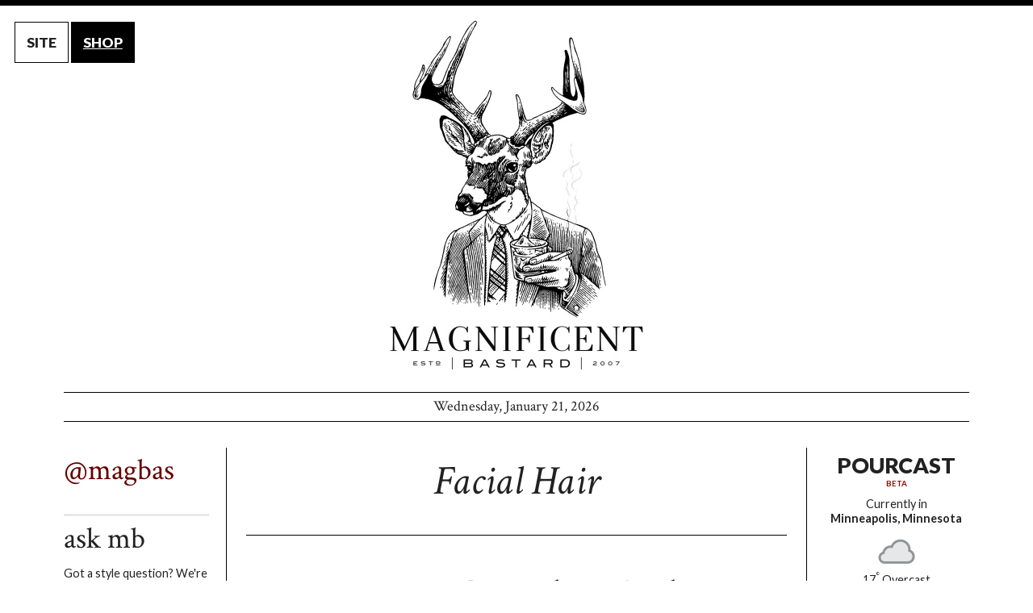

--- FILE ---
content_type: text/html; charset=UTF-8
request_url: https://www.magnificentbastard.com/channels/facial-hair
body_size: 15193
content:


<!doctype html>
<html class="no-js" lang="en">
<head>
<meta charset="utf-8" />
<meta name="viewport" content="width=device-width, initial-scale=1.0" />
<title>Magnificent Bastard - Facial hair</title>
<link rel="stylesheet" href="/css/normalize.css">
<link rel="stylesheet" href="/css/foundation.css">
<link rel="stylesheet" href="/css/dack.css">
<script src="/js/modernizr.js"></script>
<link href='https://fonts.googleapis.com/css?family=Lato:100,300,400,700,900,100italic,300italic,400italic,700italic,900italic' rel='stylesheet' type='text/css'>
<link href='https://fonts.googleapis.com/css?family=Crimson+Text:400,400italic,600,600italic,700,700italic' rel='stylesheet' type='text/css'>
<link href='https://fonts.googleapis.com/css?family=Covered+By+Your+Grace' rel='stylesheet' type='text/css'>
<link rel="shortcut icon" type="image/jpg" href="https://magnificentbastard.com/images/nolte-favicon.jpg">
</head>
<body>
<!-- wall-to-wall promo if necessary -->
<!--
<a href="http://shop.magnificentbastard.com/" class="christmas" style="text-decoration: none;">
<div class="container">
	<p>Have yourself a Magnificent little Christmas. <span>Shop our new store now.</span> The shipping's on us.</p>
</div>
</a>
--><!-- toggle between site and shop -->
<ul id="toggle">
	<li>SITE</li>
	<li><a href="http://shop.magnificentbastard.com/">SHOP</a></li>
</ul>


  <!--
  <ul class="tab">
    <li><a href="http://magnificentbastard.com/">SITE</a></li>
    <li>SHOP</li>
  </ul>
  -->
  
<!-- masthead -->
<!-- logo and date -->
<header class="row">
	<div class="large-16 columns text-center">
		<a href="/"><img src="/images/deer-loop-dack-trimmed.gif" alt="Magnificent Bastard"></a>
		<p style="margin-bottom: 0;">Wednesday, January 21, 2026</p>
	</div>
</header>
<br>
<!-- this is a big banner-->

<div class="row">
	<div class="large-16 columns text-center">
		<!--<a href="http://shop.magnificentbastard.com/" target="new"><img src="https://magnificentbastard.com/images/ads/free-sab-site.png" style="margin: 0 0 .5em 0;"></a>-->
		<!--<a href="http://shop.magnificentbastard.com/collections/ties" target="new"><img src="http://magnificentbastard.com/images/ads/holy-shit-trump-sale.png" style="margin: 0 0 .5em 0;"></a>-->
		<!--<a href="http://magnificentbastard.com/posts/all-mb-ties-on-sale-until-july-15-including-our-new-spring-summer-2016-collection" style="text-decoration: underline;">See How Donald Trump Inspired the Sale</a>-->
	</div>
</div>
<br>

<!--
<div class="row">
	<p style="font-family: 'Covered By Your Grace', cursive; font-size: 1.1em; margin: -.1em 0 0 0;"><strong>From the Shop. Always Free Shipping & Free Returns!</strong></p>
	<div class="medium-4 columns">
		<div style="background-color: #eee; padding: .5em;">
			<a href="http://shop.magnificentbastard.com/collections/frontpage/products/minimum-viable-wallet-horween-chromexcel-black"><img src="https://cdn.shopify.com/s/files/1/0256/9767/products/black-2_small.jpg?v=1463114389" style="float: left; margin-right: .5em;"></a>
			<p style="margin: 0 0 .5em 0; line-height: 1em;"><a href="http://shop.magnificentbastard.com/collections/frontpage/products/minimum-viable-wallet-horween-chromexcel-black">Minimum Viable Wallet (MVW)</a></p>
			<p style="font-size: .8em; line-height: 1.1em; margin: 0;">Horween Chromexcel Black. Includes 3 straps. $25. Free shipping.</p><br clear="all">
		</div>
	</div>
	<div class="medium-4 columns">
		<div style="background-color: #eee; padding: .5em;">
			<a href="http://shop.magnificentbastard.com/collections/frontpage/products/minimum-viable-wallet-horween-latigo-rio"><img src="https://cdn.shopify.com/s/files/1/0256/9767/products/tan-3-updated_small.jpg?v=1463114867" style="float: left; margin-right: .5em;"></a>
			<p style="margin: 0 0 .5em 0; line-height: 1em;"><a href="http://shop.magnificentbastard.com/collections/frontpage/products/minimum-viable-wallet-horween-latigo-rio">Minimum Viable Wallet (MVW)</a></p>
			<p style="font-size: .8em; line-height: 1.1em; margin: 0;">Horween Latigo Rio. Includes 3 straps. $25. Free shipping.</p><br clear="all">
		</div>
	</div>
	<div class="medium-4 columns">
		<div style="background-color: #eee; padding: .5em;">
			<a href="http://shop.magnificentbastard.com/collections/frontpage/products/minimum-viable-wallet-horween-chromexcel-brown"><img src="https://cdn.shopify.com/s/files/1/0256/9767/products/brown-2_small.jpg?v=1463114623" style="float: left; margin-right: .5em;"></a>
			<p style="margin: 0 0 .5em 0; line-height: 1em;"><a href="http://shop.magnificentbastard.com/collections/frontpage/products/minimum-viable-wallet-horween-chromexcel-brown">Minimum Viable Wallet (MVW)</a></p>
			<p style="font-size: .8em; line-height: 1.1em; margin: 0;">Horween Chromexcel Brown. Includes 3 straps. $25. Free shipping.</p><br clear="all">
		</div>
	</div>
	<div class="medium-4 columns">
		<div style="background-color: #eee; padding: .5em;">
			<a href="http://shop.magnificentbastard.com/collections/frontpage/products/secret-agent-belt"><img src="/images/ads/secret-agent-belt-box-promo.jpg" style="float: left; margin-right: .5em;"></a>
			<p style="margin: 0 0 .5em 0; line-height: 1em;"><a href="http://shop.magnificentbastard.com/collections/frontpage/products/secret-agent-belt">Secret Agent Belt</a></p>
			<p style="font-size: .8em; line-height: 1.1em; margin: 0;">Look like a fictional British Secret Service agent for just <strong>$30.07</strong></p><br clear="all">
		</div>
	</div>
-->
<!--	
	<div class="medium-4 columns">
		<div style="background-color: #eee; padding: .5em;">
			<a href="http://shop.magnificentbastard.com/collections/frontpage/products/disposable-letterpress-beverage-shields-a-bakers-dozen"><img src="http://cdn.shopify.com/s/files/1/0256/9767/products/6-cropped_small.jpg?v=1422399566" style="float: left; margin-right: .5em;"></a>
			<p style="margin: 0 0 .5em 0; line-height: 1em;"><a href="http://shop.magnificentbastard.com/collections/frontpage/products/disposable-letterpress-beverage-shields-a-bakers-dozen">Disposable Letterpress Beverage Shields</a></p>
			<p style="font-size: .8em; line-height: 1em; margin: 0;">Get some before <em>we</em> use them all up!</p><br clear="all">
		</div>
	</div>
	<div class="medium-4 columns">
		<div style="background-color: #eee; padding: .5em;">
			<a href="http://shop.magnificentbastard.com/collections/frontpage/products/limited-edition-signed-charge-of-the-unicorns-canvas-giclee-print"><img src="http://cdn.shopify.com/s/files/1/0256/9767/products/unicorn-canvas-amanda_small.jpg?v=1401989950" style="float: left; margin-right: .5em;"></a>
			<p style="margin: 0 0 .5em 0; line-height: 1em;"><a href="http://shop.magnificentbastard.com/collections/frontpage/products/limited-edition-signed-charge-of-the-unicorns-canvas-giclee-print">Signed <em>Charge of the Unicorns</em> Print</a></p>
			<p style="font-size: .8em; line-height: 1em; margin: 0;">Ready to upgrade from that Renoir or Picasso?</p><br clear="all">
		</div>
	</div>
</div>
-->


<div class="row">
	
	<!-- main content -->
	<div class="large-10 large-push-3 columns" id="topdog">
		
		<!-- promo at top of topdog -->
		<!--<div style="margin: -1em 0 1.9em 0;"><a href="http://shop.magnificentbastard.com/"><img src="/images/ads/cashmere-belt-wingmen.png"></a></div>-->
<!--<div style="background-color: #990000; color: #fff; text-align: center; font-weight: bold; font-size: 1.5em; margin: -.7em 0 1.7em 0; padding: 1em 0;">
Holy shit. <a href="http://shop.magnificentbastard.com/collections/ties" style="color: #fff; text-decoration: underline;">Our ties are on sale.</a>
</div>-->
		
		<!-- channel name -->
		<header>
			facial hair		</header>
		
		<article><header><h1><a href="/posts/insurrection-casual-a-style-taxonomy-of-trumps-unregulated-militia">Insurrection Casual: A Style Taxonomy of Trump’s Unregulated Militia</a></h1><time>January 15, 2021</time></header><figure class="picCenter"><img src="/images/pics/trump-terrorists-new.png" alt="Insurrection Casual: A Style Taxonomy of Trump’s Unregulated Militia" /><figcaption></figcaption></figure><a href="https://magnificentbastard.com/images/pics/trump-terrorists-big.png">Click for big version</a><footer><p>filed under:</p><ul><li><a href="/channels/toolbag">toolbag</a></li><li><a href="/channels/facial-hair">facial hair</a></li><li><a href="/channels/camo">camo</a></li><li><a href="/channels/sunglasses">sunglasses</a></li><li><a href="/channels/hats">hats</a></li><li><a href="/channels/accessories">accessories</a></li><li><a href="/channels/eyewear">eyewear</a></li></ul><img src="/images/dingbat-mandeer.gif" alt="" /></footer></article>
<article><header><h1><a href="/posts/ask-the-mb-sideburn-length-to-width-ratio">Ask the MB: Sideburn Length to Width Ratio</a></h1><time>August 17, 2011</time></header><figure class="picCenter"><img src="/images/pics/wide-line.jpg" alt="Ask the MB: Sideburn Length to Width Ratio" /><figcaption></figcaption></figure><strong>Q: I was wondering about appropriate MB sideburn length.  Specifically, what's the appropriate sideburn length-to-width ratio?  I've seen guys whose sideburns are narrow, but grown fairly long (past the earlobe) and it looks too long to me given the width.  It got me thinking, thus my question.  Thanks!<br />—Evan</strong><br /><br />
A: When it comes to sideburn length, follow the golden ratio — 1.6180339887. In other words, if you want sideburns 1 inch in width, make sure they are 1.6180339887 inches long. We know maintaining that degree of precision sounds tough, but over time, you will master it.<br /><br />
Throughout history, <a href="http://en.wikipedia.org/wiki/Golden_ratio">Wikipedia tells us</a>, architects, artists, industrial designers, and Mother Nature herself have relied on the golden ratio as an aesthetic guide. If it's good enough for da Vinci, Mondrian, Le Corbusier, and the Parthenon, it's good enough for your face.<br /><br />
Use the chart below as a handy guide.<br /><br />
<img src="/images/pics/chart-sideburns.jpg" width="535" height="501" alt="magnificent bastard sideburns chart" /><footer><p>filed under:</p><ul><li><a href="/channels/facial-hair">facial hair</a></li><li><a href="/channels/grooming">grooming</a></li><li><a href="/channels/ask-the-MB">ask the MB</a></li></ul><img src="/images/dingbat-mandeer.gif" alt="" /></footer></article>
<article><header><h1><a href="/posts/ask-the-mb-faux-5oclock-shadow">Ask the MB: Faux 5 O'Clock Shadow</a></h1><time>September 30, 2010</time></header><figure class="picRight"><img src="/images/pics/bradley-cooper-stubble.jpg" alt="If you're going to do it, do it like this" /><figcaption>If you're going to do it, do it like this</figcaption></figure><strong>Q: What are the rules for stubble on your neck and face? To me, stubble/five o'clock shadow represent the 'I don't care, deal with it' look.  I like it, if I had a thicker coat I'd do it.  However, is it wrong to have a problem with those who shave the neck, but leave the face stubbled?<br />--Brian</strong><br /><br />
A: No, it's not wrong to have a problem with this oxymoronic look. It's completely defeating the point of the stubble and doesn't make sense <a href="http://en.wikipedia.org/wiki/Prima_facie">prima facie</a>. Get it?<br /><br />Add it to the list of other things we don't understand, like decaffeinated coffee, non-alcoholic beer, and dry humping.<footer><p>filed under:</p><ul><li><a href="/channels/ask-the-MB">ask the MB</a></li><li><a href="/channels/grooming">grooming</a></li><li><a href="/channels/facial-hair">facial hair</a></li><li><a href="/channels/celebrities">celebrities</a></li></ul><img src="/images/dingbat-mandeer.gif" alt="" /></footer></article>
<article><header><h1><a href="/posts/howie-mandels-facial-hair">Howie Mandel's Facial Hair</a></h1><time>September 17, 2010</time></header><figure class="picRight"><img src="/images/pics/howie-mandel.jpg" alt="Howie Mandel's Facial Hair" /><figcaption></figcaption></figure>How do you know when your soul patch -- or in Howie Mandel's case a mutating sould patch -- is clearly age-inappropriate? When there's gray.<br /><br />
<strong>SEE ALSO:</strong> <a href="http://www.magnificentbastard.com/posts/age-inappropriate-facial-hair">Kevin Costner making same mistake</a> (besides the soul patch).<footer><p>filed under:</p><ul><li><a href="/channels/age-appropriateness">age-appropriateness</a></li><li><a href="/channels/facial-hair">facial hair</a></li><li><a href="/channels/celebrities">celebrities</a></li></ul><img src="/images/dingbat-mandeer.gif" alt="" /></footer></article>
<article><header><h1><a href="/posts/roger-clemens-taking-toolbag-performace-enhancing-drugs">Roger Clemens Taking Toolbag Performance-Enhancing Drugs</a></h1><time>August 31, 2010</time></header><figure class="picRight"><img src="/images/pics/roger-clemens-midlife-crisis.jpg" alt="Roger Clemens Taking Toolbag Performance-Enhancing Drugs" /><figcaption></figcaption></figure>Toolbag icon Roger Clemens has previously been on these pages for his <a href="http://www.magnificentbastard.com/posts/roger-clemens-clearly-confirms-magnificent-bastard-editorial-decision">banded collar shirt</a> and <a href="http://www.magnificentbastard.com/posts/roger-clemens-toolbag-icon">double-breasted suit</a>, but he really brought the heat yesterday thanks to HTH (Human Toolbag Hormone) and an obvious midlife crisis: frosted hair, sort-of goatee, and reflector blades. Thanks, Rocket. We look forward to the trial in April, 2011.<footer><p>filed under:</p><ul><li><a href="/channels/celebrities">celebrities</a></li><li><a href="/channels/toolbag">toolbag</a></li><li><a href="/channels/facial-hair">facial hair</a></li><li><a href="/channels/sunglasses">sunglasses</a></li><li><a href="/channels/grooming">grooming</a></li></ul><img src="/images/dingbat-mandeer.gif" alt="" /></footer></article>
<article><header><h1><a href="/posts/tip-the-mb-andy-garcia-at-lakers-celtics-game">Tip the MB: Andy Garcia at Lakers/Celtics Game</a></h1><time>June 7, 2010</time></header><figure class="picLeft"><img src="/images/pics/andy-garcia-robert-downey-jr.jpg" alt="Tip the MB: Andy Garcia at Lakers/Celtics Game" /><figcaption></figcaption></figure><strong>Did you just see Andy Garcia at the Lakers/Celtics game? He just made my weekend. This is worth noting. And celebrating.<br />--DC</strong><br /><br />
A: Yes, we did note Andy Garcia at last night's game, and we're not sure if it was Andy Garcia or What Robert Downey Jr. Will Look Like in 10 Years.<br /><br />
<strong>TOP:</strong> Andy Garcia, 54, at last night's Lakers/Celtics game.<br /><br />
<strong>BOTTOM:</strong> Robert Downey Jr., 45, at the <em>Iron Man 2</em> premiere in April.<footer><p>filed under:</p><ul><li><a href="/channels/tip-the-mb">tip the mb</a></li><li><a href="/channels/sunglasses">sunglasses</a></li><li><a href="/channels/facial-hair">facial hair</a></li><li><a href="/channels/celebrities">celebrities</a></li></ul><img src="/images/dingbat-mandeer.gif" alt="" /></footer></article>
<article><header><h1><a href="/posts/hurricane-van-gundy-hits-americas-living-rooms">Hurricane Van Gundy Hits America's Living Rooms</a></h1><time>May 5, 2010</time></header><figure class="picRight"><img src="/images/pics/stan-van-gundy-2010.jpg" alt="Hurricane Van Gundy Hits America's Living Rooms" /><figcaption></figcaption></figure>Category 5 toolbag Stan Van Gundy is merely a regional style catastrophe 10 months out of the year. Every <a href="http://www.magnificentbastard.com/posts/is-stan-van-gundy-the-biggest-toolbag-in-nba-coaching-history">spring</a>, however, the coach of the Orlando Magic becomes a national one during the NBA playoffs. Last night reader Nick wrote:<br /><br />
"Surely Stan Van Gundy of the Orland Magic deserves elevation to some sort of super toolbag status based on his 'attire' (using the word loosely) for Game 1 against Atlanta.  The combination of mafia suit style, with black t-shirt, all completely ill-fitting even had my wife pausing in astonishment." <br /><br />
To Van Gundy's credit, he has replaced last year's mock turtleneck with a polo shirt. If he keeps that up, he may be downgraded to Category 4.<footer><p>filed under:</p><ul><li><a href="/channels/facial-hair">facial hair</a></li><li><a href="/channels/toolbag">toolbag</a></li><li><a href="/channels/mock-turtleneck">mock turtleneck</a></li></ul><img src="/images/dingbat-mandeer.gif" alt="" /></footer></article>
<article><header><h1><a href="/posts/robert-downey-jr-goatee-advisory-system-shifts-from-guarded-to-severe">Robert Downey Jr. Goatee Advisory System Shifts from 'Guarded' to 'Severe'</a></h1><time>April 28, 2010</time></header><figure class="picLeft"><img src="/images/pics/robert-downey-jr-goatee.jpg" alt="Robert Downey Jr. Goatee Advisory System Shifts from 'Guarded' to 'Severe'" /><figcaption></figcaption></figure><strong>TOP</strong><br />
At the Oscars, Robert Downey Jr.'s goatee was fairly subtle, but also showing signs of gray, which experienced facial hair analysts typically interpret as a warning sign of brewing facial hair trouble. Thus, his Goatee Advisory System, aka his sunglasses, were indicating a <a href="http://www.dhs.gov/files/programs/Copy_of_press_release_0046.shtm">threat level</a> of blue, or "Guarded: General risk of jet-black Vegas magician goatee attack."<br /><br />
<strong>BOTTOM</strong><br />
At the Hollywood premiere of <em>Iron Man 2</em>, things had taken a clear turn for the worse, with Downey's Goatee Advisory system getting the upgrade from blue to red, or "Severe: Severe risk of jet-black Vegas magician goatee attack." If you're located in Southern California, it can't hurt to stock up on bottled water and canned food until the Robert Downey Jr. Goatee Advisory System drops to at least yellow. ("Elevated: Significant risk of jet-black Vegas magician goatee attack.")<footer><p>filed under:</p><ul><li><a href="/channels/celebrities">celebrities</a></li><li><a href="/channels/facial-hair">facial hair</a></li></ul><img src="/images/dingbat-mandeer.gif" alt="" /></footer></article>
<article><header><h1><a href="/posts/ask-the-mb-no-facial-hair-really">Ask the MB: No Facial Hair? Really?</a></h1><time>January 5, 2010</time></header><figure class="picRight"><img src="/images/pics/elisabetta.jpg" alt="Ask the MB: No Facial Hair? Really?" /><figcaption></figcaption></figure><strong>Q: No facial hair?  Ever? So how do explain Brian Austin Green nabbing Megan Fox?  George Clooney and Elisabetta?  Pitt and Jolie? Surely these guys aren't toolbags.  If they are, I have no chance at all.<br /><br />
--TTH in Texas, Cash</strong><br /><br />
A: Just looking over our <a href="http://www.magnificentbastard.com/channels/facial-hair">facial hair channel</a>, and while we've definitely said no to <a href="http://www.magnificentbastard.com/posts/age-inappropriate-facial-hair">age-inappropriate facial hair</a>, we're not shaving zealots. (However, as beards now hit the peak of the trend curve -- <a href="http://www.magnificentbastard.com/posts/is-brad-pitt-turning-into-the-dude">with Brad Pitt now resembling The Dude</a> -- we're heading more vigorously in the opposite direction.)<br /><br />
About the couples you mention: Megan Fox (age 23) probably had a crush on Brian Austin Green (age 36) since she was 10 and he was on <em>90210</em>. George Clooney is rich, famous, and handsome. Any one of those three is usually enough. Angelina Jolie? Ick!<footer><p>filed under:</p><ul><li><a href="/channels/ask-the-MB">ask the MB</a></li><li><a href="/channels/grooming">grooming</a></li><li><a href="/channels/facial-hair">facial hair</a></li><li><a href="/channels/celebrities">celebrities</a></li></ul><img src="/images/dingbat-mandeer.gif" alt="" /></footer></article>
<article><header><h1><a href="/posts/ask-the-mb-five-oclock-shadow">Ask the MB: Five O'Clock Shadow</a></h1><time>July 9, 2009</time></header><figure class="picRight"><img src="/images/pics/djohnson-jstatham.jpg" alt="Ask the MB: Five O'Clock Shadow" /><figcaption></figcaption></figure><strong>Q: Really enjoying your site. What's your view on facial hair? Specifically, the perpetual five o'clock shadow? I realize we are well past the days of <em>Miami Vice</em>, but I think you can be MB if you keep it neat (figuratively speaking) and pair it with an appropriate contrast (e.g. with a suit).<br />--AP</strong><br /><br />
A: AP, we see where you're going with the contrast idea, but consider this: the reason why Don Johnson never quite looked right is that he was otherwise so perfectly styled -- you can practically smell his cologne from this photograph -- that the five o'clock shadow looked affected. Any man who can find time for highlights can certainly find time to shave.<br /><br />It works for Jason Statham, on the other hand, because it looks like he probably slept in those clothes, and reeks of cigarette smoke, bourbon, and possibly blood. Our recommendation: if you are absolutely nowhere near a razor blade for long enough to acquire stubble, then it's permitted (e.g. hostage situatons, elevator breakdowns, desert island plane wrecks.) Otherwise, shave or carry a big gun wherever you go, so it's clear you're not a gigolo.<footer><p>filed under:</p><ul><li><a href="/channels/celebrities">celebrities</a></li><li><a href="/channels/facial-hair">facial hair</a></li><li><a href="/channels/ask-the-MB">ask the MB</a></li></ul><img src="/images/dingbat-mandeer.gif" alt="" /></footer></article>
<article><header><h1><a href="/posts/age-inappropriate-facial-hair">Age-Inappropriate Facial Hair</a></h1><time>December 9, 2008</time></header><figure class="picLeft"><img src="/images/pics/kevin-costner.jpg" alt="Age-Inappropriate Facial Hair" /><figcaption></figcaption></figure>Typically a man becomes more MB with age, as he learns from earlier mistakes and takes on the patina of someone who's endured polar fleece and Dockers. An obvious exception to this rule is Kevin Costner, seen in the most recent issue of <em>People</em> sporting a soul patch.<footer><p>filed under:</p><ul><li><a href="/channels/ask-the-MB">ask the MB</a></li><li><a href="/channels/celebrities">celebrities</a></li><li><a href="/channels/facial-hair">facial hair</a></li><li><a href="/channels/age-appropriateness">age-appropriateness</a></li></ul><img src="/images/dingbat-mandeer.gif" alt="" /></footer></article>
		<!-- promo at bottom of topdog -->
			</div>

	<!-- right column -->
	<div class="large-3 large-push-3 columns" id="recent">
		<!-- pourcast -->
		
		<div id="pourcast">
		<h2>POURCAST</h2>
		<p style="font-size: .6em; color: #900; margin: -1em 0 1em 0; font-weight: bold;">BETA</p>
		
<!-- drink modal -->
<div id="drinkModal" class="reveal-modal small" data-reveal data-options="animation: fade;">
<h2>Bourbon</h2>
<p>Pour 2 fingers into an empty tumbler, 3 if you're not alone.</p>

<hr>


<a class="close-reveal-modal">&#215;</a>
</div>
<!-- drink display -->
<p>Currently in<br><strong>Minneapolis, Minnesota</strong></p>
<figure><img src="/images/pourcast/night/122.png"></figure>
<p style="margin: -1em 0 1.5em 0;">17<sup>&deg;</sup> Overcast<p>
<figure style="margin-bottom: .5em;"><a href="#" data-reveal-id="drinkModal"><img src="/images/pourcast/drinks/pc-bourbon.png"></a></figure>
<p style="margin-bottom: .5em;"><a href="#" data-reveal-id="drinkModal">Bourbon</a></p>
		<form name="signin" action="/indexRedir.php" method="post">
			<p style="color: #666; margin: 0 0 .2em 0; font-size: .6em;">Enter any city on earth & start cocktailing. (Zip codes work, too.)</p>
			<input type="text" name="location" placeholder="Vatican City, Vancouver, Vienna" style="font-size: .75em;">
		<input type="hidden" name="goto" value="/">		</form>
		<p style="font-size: .6em;">Feedback? <a href="mailto:editor@magnificentbastard.com">editor@magnificentbastard.com</a></p>
		</div>
		<br>
		<!-- promotion -->
		<!--<br><a href="http://shop.magnificentbastard.com/collections/frontpage/products/the-buscemi-tie"><img src="/images/ads/the-buscemi.png"></a><br><br>-->		<!-- recently posted -->
		<h2>recent posts</h2><div id="recent-posts"><ul><li><figure><a href="/posts/for-the-dad-with-everything-ice-age-accessorization"><img src="/images/pics/scrimshaw-buckle-thumb.png" alt="" /></a></figure><h3><a href="/posts/for-the-dad-with-everything-ice-age-accessorization">For the Dad With Everything: Ice Age Accessorization</a></h3><p><p>Your dad might have a '64 911, a trophy wife, and a full head of dark hair, but we're betting he doesn't have a belt...</p><nav><a href="/posts/for-the-dad-with-everything-ice-age-accessorization">MORE</a></nav></li><li><figure><a href="/posts/kato-kaelin-as-mb-role-model"><img src="/images/pics/kato-kaelin-thumb.jpg" alt="" /></a></figure><h3><a href="/posts/kato-kaelin-as-mb-role-model">Kato Kaelin as MB Role Model?</a></h3><p><p>We haven't given Kato Kaelin a 2nd thought for nearly 30 years — about as long as our last post — but the...</p><nav><a href="/posts/kato-kaelin-as-mb-role-model">MORE</a></nav></li><li><figure><a href="/posts/blindsided"><img src="/images/pics/allyn-scura-vintage-thumb.jpg" alt="" /></a></figure><h3><a href="/posts/blindsided">Blindsided</a></h3><p><p>We just learned that Allyn Scura, the official eyewear supplier of Magnificent Bastard, is closing down their...</p><nav><a href="/posts/blindsided">MORE</a></nav></li><li><figure><a href="/posts/witness-rehabilitation-get-him-a-suit"><img src="/images/pics/michael-cohen-thumb.jpg" alt="" /></a></figure><h3><a href="/posts/witness-rehabilitation-get-him-a-suit">Witness Rehabilitation: Get Him a Suit</a></h3><p><p>Last week former Trump fixer Michael Cohen testified against his old boss in a civil trial, and under cross...</p><nav><a href="/posts/witness-rehabilitation-get-him-a-suit">MORE</a></nav></li><li><figure><a href="/posts/ryder-cup-hatgate-the-real-story"><img src="/images/pics/cantlay-thumb.png" alt="" /></a></figure><h3><a href="/posts/ryder-cup-hatgate-the-real-story">Ryder Cup Hatgate: The Real Story</a></h3><p><p>When the most exciting part of the 44th Ryder Cup was the hubbub around Patrick Cantlay not wearing a hat, you know...</p><nav><a href="/posts/ryder-cup-hatgate-the-real-story">MORE</a></nav></li></ul></div>	</div>

	<!-- left column -->
	<div class="large-3 large-pull-13 columns" id="channels">
		<!-- twitter embed -->
				<h2><a href="http://twitter.com/magbas/">@magbas</a></h2>
		<a class="twitter-timeline" 
			data-chrome="noheader noborders transparent nofooter"
			data-link-color="#8e1d08"
			data-dnt="true"
			data-tweet-limit="1"
			data-widget-id="409372465706455041"
			href="https://twitter.com/magbas">
		</a>
		<hr>
		<!-- ask mb -->
		<h2>ask mb</h2>
<p>Got a style question? We're all ears. And antlers. <a href="/ask/">Ask away.</a></p>
<hr>
		
		<!-- tip mb -->
		<h2>tip mb</h2>
<p>If you know about something you think we should know about, let us know (so we can pretend we knew about it all along). <a href="/tip/">Send a tip.</a></p>
<hr>
		
		<!-- features -->
		<h2>features</h2>
<ul>
	<li><a href="/features/linen-it-sucks/">Linen. It sucks.</a></li>
	<li><a href="/features/toolbag/">Top 10 Ways to Look Like a Total Toolbag</a></li>
	<!--<li><a href="/features/dirty-girl/">How To Determine If Your Chick Is a Dirty Girl</a></li>-->
	<li><a href="/features/obama/">From Cool to Tool: Tracking Barack Obama's Descent Into Toolbaggery</a></li>
	<li><a href="/features/the-magnificent-bastard-cocktail/">The Magnificent Bastard Cocktail</a></li>
	<li><a href="/features/custom-shirt-reviews/">Custom Shirt Reviews</a></li>
	<li><a href="/features/how-to-eat-like-a-toolbag/">Top 7 Ways to Eat Like a Total Toolbag</a></li>
	<li><a href="/features/7-ways-to-tie-a-scarf/">7 Ways to Tie a Scarf Based on the Game-Time Temperature at Lambeau Field</a></li>
	<li><a href="/features/how-to-golf-like-a-toolbag">Top 7 Ways to Golf Like a Total Toolbag</a></li>
	<li><a href="/features/craft-beer-name-generator">Craft Beer Name Generator</a></li>
	<li><a href="/features/toolbag-self-assessment">Toolbag Self-Assessment</a></li>
</ul>
<hr>
		<!-- channels -->
		<h2>channels</h2>
<ul>
	<li><a href="/channels/"></a> (2)</li><li><a href="/channels/2008">2008</a> (44)</li><li><a href="/channels/2012">2012</a> (9)</li><li><a href="/channels/2016">2016</a> (12)</li><li><a href="/channels/2020">2020</a> (5)</li><li><a href="/channels/2024">2024</a> (4)</li><li><a href="/channels/3.1-phillip-lim">3.1 phillip lim</a> (1)</li><li><a href="/channels/5-things">5 things</a> (1)</li><li><a href="/channels/7-for-all-mankind">7 for all mankind</a> (1)</li><li><a href="/channels/8">8</a> (6)</li><li><a href="/channels/a.p.c.">a.p.c.</a> (3)</li><li><a href="/channels/accessories">accessories</a> (157)</li><li><a href="/channels/adam">adam</a> (1)</li><li><a href="/channels/adidas">adidas</a> (12)</li><li><a href="/channels/ag">ag</a> (16)</li><li><a href="/channels/age--appropriateness">age-appropriateness</a> (9)</li><li><a href="/channels/alexander-mcqueen">alexander mcqueen</a> (8)</li><li><a href="/channels/allen-edmonds">allen edmonds</a> (2)</li><li><a href="/channels/allsaints">allsaints</a> (1)</li><li><a href="/channels/allyn-scura">allyn scura</a> (27)</li><li><a href="/channels/american-apparel">american apparel</a> (3)</li><li><a href="/channels/anglophilia">anglophilia</a> (30)</li><li><a href="/channels/archaism">archaism</a> (14)</li><li><a href="/channels/armani">armani</a> (1)</li><li><a href="/channels/artful-dishevelment">artful dishevelment</a> (102)</li><li><a href="/channels/ascot">ascot</a> (1)</li><li><a href="/channels/ask-the-MB">ask the MB</a> (820)</li><li><a href="/channels/aspesi">aspesi</a> (3)</li><li><a href="/channels/bags">bags</a> (22)</li><li><a href="/channels/bald">bald</a> (2)</li><li><a href="/channels/bally">bally</a> (3)</li><li><a href="/channels/banana-republic">banana republic</a> (11)</li><li><a href="/channels/baracuta">baracuta</a> (1)</li><li><a href="/channels/barneys">barneys</a> (8)</li><li><a href="/channels/barneys-co--op">barneys co-op</a> (12)</li><li><a href="/channels/bedding">bedding</a> (2)</li><li><a href="/channels/beer">beer</a> (1)</li><li><a href="/channels/belstaff">belstaff</a> (4)</li><li><a href="/channels/belt-buckle">belt buckle</a> (6)</li><li><a href="/channels/belts">belts</a> (33)</li><li><a href="/channels/ben-sherman">ben sherman</a> (1)</li><li><a href="/channels/benetton">benetton</a> (1)</li><li><a href="/channels/bergdorf-goodman">bergdorf goodman</a> (6)</li><li><a href="/channels/bespoke">bespoke</a> (1)</li><li><a href="/channels/bicycling">bicycling</a> (19)</li><li><a href="/channels/birkenstocks">birkenstocks</a> (1)</li><li><a href="/channels/blazers">blazers</a> (77)</li><li><a href="/channels/bluefly">bluefly</a> (15)</li><li><a href="/channels/boardshorts">boardshorts</a> (1)</li><li><a href="/channels/boats">boats</a> (1)</li><li><a href="/channels/bolle">bolle</a> (1)</li><li><a href="/channels/bonobos">bonobos</a> (4)</li><li><a href="/channels/books">books</a> (5)</li><li><a href="/channels/boots">boots</a> (40)</li><li><a href="/channels/boss">boss</a> (5)</li><li><a href="/channels/bottega-veneta">bottega veneta</a> (4)</li><li><a href="/channels/boxers">boxers</a> (2)</li><li><a href="/channels/bravo">bravo</a> (6)</li><li><a href="/channels/brooks-brothers">brooks brothers</a> (7)</li><li><a href="/channels/burberry">burberry</a> (3)</li><li><a href="/channels/calvin-klein">calvin klein</a> (6)</li><li><a href="/channels/camo">camo</a> (10)</li><li><a href="/channels/camper">camper</a> (5)</li><li><a href="/channels/canada-goose">canada goose</a> (1)</li><li><a href="/channels/cardigans">cardigans</a> (5)</li><li><a href="/channels/cars">cars</a> (10)</li><li><a href="/channels/cashmere">cashmere</a> (28)</li><li><a href="/channels/cavalli">cavalli</a> (1)</li><li><a href="/channels/celebrities">celebrities</a> (388)</li><li><a href="/channels/cell-phones">cell phones</a> (2)</li><li><a href="/channels/century-21">century 21</a> (2)</li><li><a href="/channels/chicks">chicks</a> (19)</li><li><a href="/channels/cigars">cigars</a> (1)</li><li><a href="/channels/citizens-of-humanity">citizens of humanity</a> (2)</li><li><a href="/channels/clarks">clarks</a> (1)</li><li><a href="/channels/clarks-register">clarks register</a> (2)</li><li><a href="/channels/cocktails">cocktails</a> (75)</li><li><a href="/channels/coffee">coffee</a> (1)</li><li><a href="/channels/coffee-contest">coffee contest</a> (2)</li><li><a href="/channels/cold-weather">cold weather</a> (8)</li><li><a href="/channels/cole-haan">cole haan</a> (4)</li><li><a href="/channels/cologne">cologne</a> (4)</li><li><a href="/channels/comme-des-garcons">comme des garcons</a> (2)</li><li><a href="/channels/contact">contact</a> (16)</li><li><a href="/channels/contest">contest</a> (38)</li><li><a href="/channels/converse">converse</a> (16)</li><li><a href="/channels/coolestshop">coolestshop</a> (3)</li><li><a href="/channels/cordarounds">cordarounds</a> (4)</li><li><a href="/channels/corduroy">corduroy</a> (6)</li><li><a href="/channels/corpus">corpus</a> (2)</li><li><a href="/channels/corrections">corrections</a> (2)</li><li><a href="/channels/costco">costco</a> (1)</li><li><a href="/channels/costume-national">costume national</a> (8)</li><li><a href="/channels/crocs">crocs</a> (24)</li><li><a href="/channels/cufflinks">cufflinks</a> (2)</li><li><a href="/channels/de-marchi">de marchi</a> (1)</li><li><a href="/channels/deal-of-the-week">deal of the week</a> (19)</li><li><a href="/channels/denim">denim</a> (18)</li><li><a href="/channels/details">details</a> (7)</li><li><a href="/channels/diesel">diesel</a> (3)</li><li><a href="/channels/dining">dining</a> (2)</li><li><a href="/channels/dockers">dockers</a> (2)</li><li><a href="/channels/dogs">dogs</a> (1)</li><li><a href="/channels/dolce-&-gabbana">dolce & gabbana</a> (14)</li><li><a href="/channels/dondup">dondup</a> (3)</li><li><a href="/channels/dsquared2">dsquared2</a> (6)</li><li><a href="/channels/earnest-sewn">earnest sewn</a> (1)</li><li><a href="/channels/ed-hardy">ed hardy</a> (5)</li><li><a href="/channels/edun">edun</a> (1)</li><li><a href="/channels/espadrilles">espadrilles</a> (1)</li><li><a href="/channels/esquire">esquire</a> (3)</li><li><a href="/channels/etiquette">etiquette</a> (14)</li><li><a href="/channels/etro">etro</a> (2)</li><li><a href="/channels/evisu">evisu</a> (1)</li><li><a href="/channels/exclusivity">exclusivity</a> (1)</li><li><a href="/channels/eyewear">eyewear</a> (46)</li><li><a href="/channels/facial-hair">facial hair</a> (11)</li><li><a href="/channels/faux-pas">faux pas</a> (7)</li><li><a href="/channels/fcuk">fcuk</a> (1)</li><li><a href="/channels/features">features</a> (20)</li><li><a href="/channels/feedback">feedback</a> (7)</li><li><a href="/channels/fila">fila</a> (2)</li><li><a href="/channels/flannel">flannel</a> (1)</li><li><a href="/channels/fleece">fleece</a> (6)</li><li><a href="/channels/flight001">flight001</a> (1)</li><li><a href="/channels/flip-flops">flip flops</a> (4)</li><li><a href="/channels/food">food</a> (1)</li><li><a href="/channels/football">football</a> (18)</li><li><a href="/channels/formalwear">formalwear</a> (9)</li><li><a href="/channels/fred-perry">fred perry</a> (1)</li><li><a href="/channels/french-connection">french connection</a> (1)</li><li><a href="/channels/funerals">funerals</a> (2)</li><li><a href="/channels/fur">fur</a> (9)</li><li><a href="/channels/gant">gant</a> (1)</li><li><a href="/channels/get-dressed">get dressed</a> (9)</li><li><a href="/channels/gifts">gifts</a> (20)</li><li><a href="/channels/gilt">gilt</a> (4)</li><li><a href="/channels/gingham">gingham</a> (9)</li><li><a href="/channels/givenchy">givenchy</a> (2)</li><li><a href="/channels/gloves">gloves</a> (10)</li><li><a href="/channels/golf">golf</a> (78)</li><li><a href="/channels/gq">gq</a> (19)</li><li><a href="/channels/grooming">grooming</a> (41)</li><li><a href="/channels/gucci">gucci</a> (8)</li><li><a href="/channels/hairstyles">hairstyles</a> (9)</li><li><a href="/channels/halloween">halloween</a> (1)</li><li><a href="/channels/harrys-of-london">harrys of london</a> (1)</li><li><a href="/channels/hats">hats</a> (41)</li><li><a href="/channels/hawaii">hawaii</a> (6)</li><li><a href="/channels/hbo">hbo</a> (1)</li><li><a href="/channels/helmets">helmets</a> (2)</li><li><a href="/channels/helmut-lang">helmut lang</a> (3)</li><li><a href="/channels/henleys">henleys</a> (1)</li><li><a href="/channels/hermes">hermes</a> (1)</li><li><a href="/channels/hickey">hickey</a> (1)</li><li><a href="/channels/holiday">holiday</a> (8)</li><li><a href="/channels/hoodies">hoodies</a> (8)</li><li><a href="/channels/house">house</a> (1)</li><li><a href="/channels/housewares">housewares</a> (4)</li><li><a href="/channels/iphone">iphone</a> (1)</li><li><a href="/channels/irony">irony</a> (3)</li><li><a href="/channels/j.-peterman">j. peterman</a> (4)</li><li><a href="/channels/j.crew">j.crew</a> (28)</li><li><a href="/channels/j.fold">j.fold</a> (6)</li><li><a href="/channels/jack-spade">jack spade</a> (3)</li><li><a href="/channels/jackets">jackets</a> (13)</li><li><a href="/channels/james-bond">james bond</a> (4)</li><li><a href="/channels/jansport">jansport</a> (1)</li><li><a href="/channels/jeans">jeans</a> (63)</li><li><a href="/channels/jewelry">jewelry</a> (15)</li><li><a href="/channels/jil-sander">jil sander</a> (5)</li><li><a href="/channels/john-varvatos">john varvatos</a> (25)</li><li><a href="/channels/jordache">jordache</a> (1)</li><li><a href="/channels/juicy-couture">juicy couture</a> (5)</li><li><a href="/channels/ken">ken</a> (1)</li><li><a href="/channels/kenneth-cole">kenneth cole</a> (5)</li><li><a href="/channels/kiehls">kiehls</a> (4)</li><li><a href="/channels/l.l.-bean">l.l. bean</a> (2)</li><li><a href="/channels/lacoste">lacoste</a> (6)</li><li><a href="/channels/lands-end">lands end</a> (3)</li><li><a href="/channels/lanvin">lanvin</a> (1)</li><li><a href="/channels/lapels">lapels</a> (1)</li><li><a href="/channels/laptop-bags">laptop bags</a> (5)</li><li><a href="/channels/layering">layering</a> (1)</li><li><a href="/channels/leather">leather</a> (12)</li><li><a href="/channels/legibility">legibility</a> (18)</li><li><a href="/channels/levis">levis</a> (4)</li><li><a href="/channels/linen">linen</a> (10)</li><li><a href="/channels/lisa-kline">lisa kline</a> (1)</li><li><a href="/channels/logos">logos</a> (3)</li><li><a href="/channels/loomstate">loomstate</a> (1)</li><li><a href="/channels/love-moschino">love moschino</a> (3)</li><li><a href="/channels/luggage">luggage</a> (2)</li><li><a href="/channels/mackintosh">mackintosh</a> (1)</li><li><a href="/channels/madras">madras</a> (1)</li><li><a href="/channels/magnificent-birthdays">magnificent birthdays</a> (1)</li><li><a href="/channels/malcolm-fontier">malcolm fontier</a> (2)</li><li><a href="/channels/malo">malo</a> (3)</li><li><a href="/channels/mandarina-duck">mandarina duck</a> (3)</li><li><a href="/channels/marc-jacobs">marc jacobs</a> (3)</li><li><a href="/channels/mark-nason">mark nason</a> (1)</li><li><a href="/channels/mark-shale">mark shale</a> (2)</li><li><a href="/channels/matte">matte</a> (2)</li><li><a href="/channels/maxim">maxim</a> (1)</li><li><a href="/channels/mb-bold-play">mb bold play</a> (2)</li><li><a href="/channels/mb-cocktail-contest">mb cocktail contest</a> (34)</li><li><a href="/channels/mb-discount">mb discount</a> (4)</li><li><a href="/channels/mb-endorses">mb endorses</a> (60)</li><li><a href="/channels/michael-bastian">michael bastian</a> (12)</li><li><a href="/channels/michael-kors">michael kors</a> (5)</li><li><a href="/channels/military">military</a> (7)</li><li><a href="/channels/misc">misc</a> (45)</li><li><a href="/channels/mock-turtleneck">mock turtleneck</a> (29)</li><li><a href="/channels/modern-amusement">modern amusement</a> (3)</li><li><a href="/channels/moncler">moncler</a> (3)</li><li><a href="/channels/moods-of-norway">moods of norway</a> (1)</li><li><a href="/channels/motorcycle">motorcycle</a> (2)</li><li><a href="/channels/mountain-&-sackett">mountain & sackett</a> (5)</li><li><a href="/channels/movies">movies</a> (6)</li><li><a href="/channels/mudflap-girl">mudflap girl</a> (2)</li><li><a href="/channels/muji">muji</a> (1)</li><li><a href="/channels/music">music</a> (1)</li><li><a href="/channels/myths">myths</a> (2)</li><li><a href="/channels/naked-and-famous">naked and famous</a> (7)</li><li><a href="/channels/nautical">nautical</a> (1)</li><li><a href="/channels/neiman-marcus">neiman marcus</a> (18)</li><li><a href="/channels/new-look">new look</a> (2)</li><li><a href="/channels/nike">nike</a> (3)</li><li><a href="/channels/nokia">nokia</a> (1)</li><li><a href="/channels/nordstrom">nordstrom</a> (9)</li><li><a href="/channels/o&w">o&w</a> (8)</li><li><a href="/channels/oakley">oakley</a> (11)</li><li><a href="/channels/obama">obama</a> (21)</li><li><a href="/channels/obey">obey</a> (3)</li><li><a href="/channels/omega">omega</a> (2)</li><li><a href="/channels/opening-ceremony">opening ceremony</a> (4)</li><li><a href="/channels/organic-materials">organic materials</a> (33)</li><li><a href="/channels/outerwear">outerwear</a> (77)</li><li><a href="/channels/packers">packers</a> (3)</li><li><a href="/channels/pajamas">pajamas</a> (5)</li><li><a href="/channels/palin">palin</a> (1)</li><li><a href="/channels/pandemic">pandemic</a> (7)</li><li><a href="/channels/panerai">panerai</a> (3)</li><li><a href="/channels/pants">pants</a> (65)</li><li><a href="/channels/parke-and-ronen">parke and ronen</a> (1)</li><li><a href="/channels/paul-fussell">paul fussell</a> (5)</li><li><a href="/channels/paul-smith">paul smith</a> (14)</li><li><a href="/channels/penguin">penguin</a> (5)</li><li><a href="/channels/persol">persol</a> (4)</li><li><a href="/channels/plaid">plaid</a> (1)</li><li><a href="/channels/pocket-squares">pocket squares</a> (1)</li><li><a href="/channels/post--peak">post-peak</a> (4)</li><li><a href="/channels/prada">prada</a> (23)</li><li><a href="/channels/pringle">pringle</a> (2)</li><li><a href="/channels/project-e">project e</a> (1)</li><li><a href="/channels/project-runway">project runway</a> (19)</li><li><a href="/channels/proportion">proportion</a> (4)</li><li><a href="/channels/prps">prps</a> (1)</li><li><a href="/channels/puma">puma</a> (21)</li><li><a href="/channels/rag-&-bone">rag & bone</a> (1)</li><li><a href="/channels/ralph-lauren">ralph lauren</a> (7)</li><li><a href="/channels/randolph">randolph</a> (5)</li><li><a href="/channels/ray--ban">ray-ban</a> (7)</li><li><a href="/channels/red-wing">red wing</a> (3)</li><li><a href="/channels/reef">reef</a> (1)</li><li><a href="/channels/revolve">revolve</a> (1)</li><li><a href="/channels/rick-owens">rick owens</a> (3)</li><li><a href="/channels/robert-graham">robert graham</a> (2)</li><li><a href="/channels/rock-&-republic">rock & republic</a> (2)</li><li><a href="/channels/rogues-gallery">rogues gallery</a> (1)</li><li><a href="/channels/rolex">rolex</a> (1)</li><li><a href="/channels/rosasen">rosasen</a> (1)</li><li><a href="/channels/rossignol">rossignol</a> (4)</li><li><a href="/channels/sabelt">sabelt</a> (3)</li><li><a href="/channels/saks-fifth-avenue">saks fifth avenue</a> (14)</li><li><a href="/channels/sale">sale</a> (25)</li><li><a href="/channels/salvatore-ferragamo">salvatore ferragamo</a> (1)</li><li><a href="/channels/sandals">sandals</a> (15)</li><li><a href="/channels/sanuk">sanuk</a> (3)</li><li><a href="/channels/scarves">scarves</a> (13)</li><li><a href="/channels/scooters">scooters</a> (5)</li><li><a href="/channels/scotch">scotch</a> (2)</li><li><a href="/channels/seersucker">seersucker</a> (2)</li><li><a href="/channels/senseless-lack-of-utility">senseless lack of utility</a> (6)</li><li><a href="/channels/separated-at-birth">separated at birth</a> (1)</li><li><a href="/channels/sex">sex</a> (1)</li><li><a href="/channels/shaving">shaving</a> (3)</li><li><a href="/channels/shirts">shirts</a> (197)</li><li><a href="/channels/shoes">shoes</a> (118)</li><li><a href="/channels/shorts">shorts</a> (28)</li><li><a href="/channels/show-us-your-game-face">show us your game face</a> (7)</li><li><a href="/channels/skiing">skiing</a> (13)</li><li><a href="/channels/skulls">skulls</a> (22)</li><li><a href="/channels/smoking">smoking</a> (4)</li><li><a href="/channels/sneakers">sneakers</a> (38)</li><li><a href="/channels/socks">socks</a> (18)</li><li><a href="/channels/sorel">sorel</a> (2)</li><li><a href="/channels/spectacular-bitch">spectacular bitch</a> (8)</li><li><a href="/channels/spiewak">spiewak</a> (10)</li><li><a href="/channels/sports">sports</a> (8)</li><li><a href="/channels/ssense">ssense</a> (4)</li><li><a href="/channels/star-wars">star wars</a> (1)</li><li><a href="/channels/suede">suede</a> (2)</li><li><a href="/channels/suit">suit</a> (4)</li><li><a href="/channels/suits">suits</a> (73)</li><li><a href="/channels/sunglasses">sunglasses</a> (91)</li><li><a href="/channels/surfing">surfing</a> (1)</li><li><a href="/channels/sweaters">sweaters</a> (47)</li><li><a href="/channels/sweatpants">sweatpants</a> (6)</li><li><a href="/channels/sweatshirts">sweatshirts</a> (10)</li><li><a href="/channels/swims">swims</a> (4)</li><li><a href="/channels/swimwear">swimwear</a> (9)</li><li><a href="/channels/t--shirts">t-shirts</a> (40)</li><li><a href="/channels/tank-tops">tank tops</a> (5)</li><li><a href="/channels/target">target</a> (4)</li><li><a href="/channels/tattoos">tattoos</a> (6)</li><li><a href="/channels/tennis">tennis</a> (18)</li><li><a href="/channels/the-corner">the corner</a> (1)</li><li><a href="/channels/the-fine-art-of-mixing-drinks">the fine art of mixing drinks</a> (4)</li><li><a href="/channels/thecorner">thecorner</a> (1)</li><li><a href="/channels/theory">theory</a> (8)</li><li><a href="/channels/things-we-wish-women-would-wear-more-often">things we wish women would wear more often</a> (2)</li><li><a href="/channels/thom-browne">thom browne</a> (4)</li><li><a href="/channels/ties">ties</a> (102)</li><li><a href="/channels/tiffany">tiffany</a> (1)</li><li><a href="/channels/tip-the-mb">tip the mb</a> (23)</li><li><a href="/channels/tobi">tobi</a> (3)</li><li><a href="/channels/todd-snyder">todd snyder</a> (3)</li><li><a href="/channels/tods">tods</a> (2)</li><li><a href="/channels/tom-ford">tom ford</a> (15)</li><li><a href="/channels/tommy-bahama">tommy bahama</a> (7)</li><li><a href="/channels/toolbag">toolbag</a> (143)</li><li><a href="/channels/toolbag-confessional">toolbag confessional</a> (1)</li><li><a href="/channels/toys">toys</a> (1)</li><li><a href="/channels/track-jackets">track jackets</a> (1)</li><li><a href="/channels/tracksuits">tracksuits</a> (6)</li><li><a href="/channels/travel">travel</a> (7)</li><li><a href="/channels/tretorn">tretorn</a> (7)</li><li><a href="/channels/true-religion">true religion</a> (3)</li><li><a href="/channels/trump">trump</a> (6)</li><li><a href="/channels/tst">tst</a> (7)</li><li><a href="/channels/tth">tth</a> (20)</li><li><a href="/channels/turtleneck">turtleneck</a> (6)</li><li><a href="/channels/tuxedo">tuxedo</a> (1)</li><li><a href="/channels/tweed">tweed</a> (2)</li><li><a href="/channels/ugg">ugg</a> (4)</li><li><a href="/channels/umbrellas">umbrellas</a> (1)</li><li><a href="/channels/understatement">understatement</a> (20)</li><li><a href="/channels/underwear">underwear</a> (15)</li><li><a href="/channels/uniqlo">uniqlo</a> (6)</li><li><a href="/channels/unsafe-at-any-price">unsafe at any price</a> (5)</li><li><a href="/channels/urban-outfitters">urban outfitters</a> (8)</li><li><a href="/channels/vests">vests</a> (8)</li><li><a href="/channels/vince">vince</a> (2)</li><li><a href="/channels/vintage">vintage</a> (2)</li><li><a href="/channels/volcom">volcom</a> (1)</li><li><a href="/channels/wallets">wallets</a> (12)</li><li><a href="/channels/warby-parker">warby parker</a> (1)</li><li><a href="/channels/wartorialist">wartorialist</a> (4)</li><li><a href="/channels/watches">watches</a> (47)</li><li><a href="/channels/weapons">weapons</a> (1)</li><li><a href="/channels/wedding">wedding</a> (32)</li><li><a href="/channels/western">western</a> (2)</li><li><a href="/channels/what-you-can-learn-from">what you can learn from</a> (3)</li><li><a href="/channels/white">white</a> (22)</li><li><a href="/channels/wii">wii</a> (1)</li><li><a href="/channels/women">women</a> (31)</li><li><a href="/channels/woolrich">woolrich</a> (3)</li><li><a href="/channels/world-cup">world cup</a> (5)</li><li><a href="/channels/wrangler">wrangler</a> (1)</li><li><a href="/channels/wtf">wtf</a> (9)</li><li><a href="/channels/y--3">y-3</a> (1)</li><li><a href="/channels/yohji-yamamoto">yohji yamamoto</a> (1)</li><li><a href="/channels/yoox">yoox</a> (40)</li><li><a href="/channels/ysl">ysl</a> (6)</li><li><a href="/channels/zappos">zappos</a> (1)</li><li><a href="/channels/zubaz">zubaz</a> (4)</li></ul>


	</div>
	
</div>

<!-- footer -->
<footer>
	<div class="large-16 columns text-center">
		<h2>The only thing we take seriously is style.</h2>
		<a href="mailto:editor@magnificentbastard.com">editor@magnificentbastard.com</a>
		<p>&copy;2007-<span id="year"></span></p>
	</div>
</footer>

<script>
	document.getElementById("year").innerHTML = new Date().getFullYear();
</script>
<!-- script -->
<!-- foundation -->
<script src="//ajax.googleapis.com/ajax/libs/jquery/1.10.2/jquery.min.js" type="text/javascript"></script>
<script src="/js/foundation.min.js"></script>
<script src="/js/foundation/foundation.reveal.js"></script>
<script>
	$(document).foundation();
</script>
<!-- embed and customize twitter feed -->
<script>!function(d,s,id){var js,fjs=d.getElementsByTagName(s)[0],p=/^http:/.test(d.location)?'http':'https';if(!d.getElementById(id)){js=d.createElement(s);js.id=id;js.src=p+"://platform.twitter.com/widgets.js";fjs.parentNode.insertBefore(js,fjs);}}(document,"script","twitter-wjs");</script>
<script src="https://rawgithub.com/kevinburke/customize-twitter-1.1/master/customize-twitter-1.1.min.js" type="text/javascript"></script>
<script>
var options = {
    "url": "/css/twitter.css"
};
CustomizeTwitterWidget(options);
</script>
<!-- analytics -->
<script src="https://www.google-analytics.com/urchin.js" type="text/javascript">
</script>
<script type="text/javascript">
_uacct = "UA-2256488-1";
urchinTracker();
</script>

</body>
</html>
